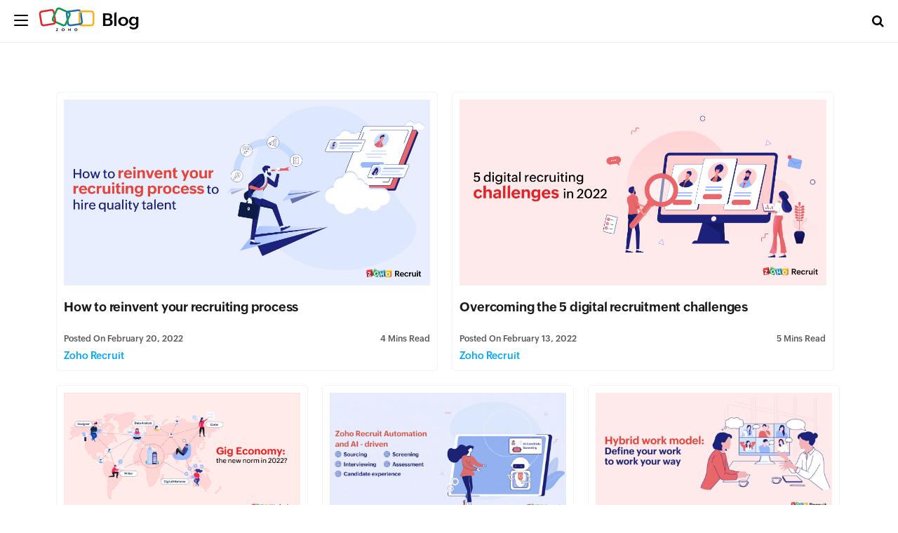

--- FILE ---
content_type: text/html; charset=UTF-8
request_url: https://blog.zoho.com/author/lakshmi
body_size: 2870
content:
<!DOCTYPE html><html lang="en-US" dir="ltr" zohodblogs-lang="en"><head class="no-js"><meta charset="utf-8" /><link rel="canonical" href="https://www.zoho.com/blog/author/lakshmi" /><meta property="og:site_name" content="Zoho Blog" /><meta property="og:type" content="profile" /><meta property="og:url" content="https://www.zoho.com/blog/author/lakshmi" /><meta property="og:title" content="Lakshmi, Author at Zoho Blog" /><meta property="og:locale" content="en_US" /><meta name="twitter:title" content="Lakshmi, Author at Zoho Blog" /><meta name="viewport" content="width=device-width, initial-scale=1.0" /><script type="application/ld+json">{"@context":"https://schema.org","@graph":[{"@type":"Person","name":"Lakshmi","url":"https://www.zoho.com/blog/author/lakshmi","image":{"@type":"ImageObject","url":null}},{"@type":"CollectionPage","@id":"https://www.zoho.com/blog/author/lakshmi#collectionpage","breadcrumb":{"@type":"BreadcrumbList","itemListElement":[{"@type":"ListItem","position":1,"name":"Home","item":"https://www.zoho.com/blog/"}]},"inLanguage":"en","url":"https://www.zoho.com/blog/author/lakshmi"},{"@type":"WebSite","@id":"https://www.zoho.com/blog/author/lakshmi#website","name":"Lakshmi","url":"https://www.zoho.com/blog/author/lakshmi","inLanguage":"en"}]}</script><meta property="og:image" content="https://blog.zohowebstatic.com/sites/zblogs/images/author_profile/avatar.png" /><link rel="alternate" type="application/rss+xml" title="Zoho Blog &amp;raquo; Feed" href="https://www.zoho.com/blog/feed" /><link rel="alternate" type="application/rss+xml" title="Zoho Blog &amp;raquo; Comments Feed" href="https://www.zoho.com/blog/comments/feed" /><link rel="alternate" type="application/rss+xml" title="Zoho Blog &amp;raquo; Posts by Lakshmi Feed" href="https://www.zoho.com/blog/author/lakshmi/feed" /><link rel="shortcut icon" href="https://blog.zohowebstatic.com/sites/zblogs/images/product_logo/favicon.ico" type="image/vnd.microsoft.icon" /><link rel="preconnect" href="//webfonts.zohowebstatic.com"><link rel="dns-prefetch" href="//webfonts.zohowebstatic.com"><link rel="preconnect" href="//static.zohocdn.com"><link rel="dns-prefetch" href="//static.zohocdn.com"><link rel="preconnect" href="https://blog.zoho.com"><link rel="preconnect" href="https://www.zohowebstatic.com"><link rel="preconnect" href="https://www.zoho.com"><link rel="preconnect" href="https://accounts.zoho.com"><link rel="preconnect" href="https://accounts.zoho.jp"><link rel="preconnect" href="https://accounts.zoho.com.au"><link rel="preconnect" href="https://accounts.zoho.eu"><link rel="preconnect" href="https://accounts.zoho.in"><link rel="preconnect" href="https://www.youtube.com/"><link rel="preconnect" href="https://player.vimeo.com"><link rel="preconnect" href="https://zohotagmanager.cdn.pagesense.io"><link rel="preconnect" href="https://crm.zoho.com"><link rel="preconnect" href="https://blog.zohowebstatic.com"><link rel="preload" href="https://webfonts.zohowebstatic.com/montserratregular/font.woff2" as="font" type="font/woff2" crossorigin><link rel="preload" href="https://webfonts.zohowebstatic.com/montserratbold/font.woff2" as="font" type="font/woff2" crossorigin><link rel="preload" href="https://static.zohocdn.com/zohofonts/zohopuvi/4.0/Zoho_Puvi_Regular.woff2" as="font" type="font/woff2" crossorigin><link rel="preload" href="https://static.zohocdn.com/zohofonts/zohopuvi/4.0/Zoho_Puvi_Semibold.woff2" as="font" type="font/woff2" crossorigin><link rel="preload" href="https://blog.zohowebstatic.com/sites/zblogs/common/css/zoho-blog-global.css" as="style"><link rel="preload" href="https://blog.zohowebstatic.com/sites/zblogs/theme/css/zoho-blogs-wp-theme.css" as="style"><link rel="preload" href="https://blog.zohowebstatic.com/sites/zblogs/common/js/zoho-blog-zcms.js" as="script"><link rel="preload" href="https://blog.zohowebstatic.com/sites/zblogs/common/js/zoho-blog-custom.js" as="script"><script src="https://blog.zohowebstatic.com/sites/zblogs/common/js/zoho-blog-var-init.js"></script><link type="text/css" rel="stylesheet" href="https://blog.zohowebstatic.com/sites/zblogs/common/css/zoho-blog-global.css"><title>Lakshmi, Author at Zoho Blog</title><link rel="stylesheet" media="all" href="https://blog.zoho.com/sites/zblogs/theme/css/zoho-blogs-wp-theme.css" /><link rel="stylesheet" media="all" href="https://blog.zoho.com/sites/zblogs/common/css/zohodblogs.css" /><script src="https://www.zohowebstatic.com/sites/zweb/js/ztm/zoho.js"></script></head><body site="zohodblogs" class="archive author author-lakshmi author-303 i18n-en path-author"><div id="page" class="site"><div class="site-inner"><header id="masthead" class="site-header" role="banner"><div class="header-nav"><div class="brand-logo"><div class="hamburger-btn"><div class="hamburger-bar"></div></div><a href="/" rel="home">Blog</a></div><div class="header-right-bar"><div class="header-search"><span class="btn-search fa fa-search icon-button-search"></span><form action="/" method="get" role="search" id="searchform_topbar" class="search-top-bar-popup search-form"><label><span class="screen-reader-text">Search for:</span><input type="search" class="search-field-top-bar" id="search-field-top-bar" placeholder="Search&hellip;" value="" name="s" /></label><button type="submit" class="search-submit search-top-bar-submit" id="search-top-bar-submit"><span class="fa fa-search header-search-icon"></span><span class="screen-reader-text">Search</span></button></form></div><div class="language-selector header-lan-picker disabled"><span class="select-language"></span><div class="language-box"><ul><li class="lang-item lang-item-303 lang-item-en current-lang lang-item-first"><a lang="en-US" hreflang="en-US" href="https://www.zoho.com/blog/author/lakshmi">English</a></li></ul></div></div></div></div></header><div id="content" class="site-content container"><div id="primary" class="content-area row"><main id="main" class="site-main col-md-12 col-sm-12 col-xs-12" role="main"><header class="page-header"><h1 class="page-title">Author: <span>Lakshmi</span></h1><div class="taxonomy-description">Content Writer</div></header><div class="layout-box-outer"><article id="post-2439" class="post-2439 post type-post status-publish format-standard has-post-thumbnail hentry category-zoho-recruit tag- tag- tag-"><a class="entry-thumbnail" href="https://www.zoho.com/blog/recruit/how-to-reinvent-your-recruiting-process.html" aria-hidden="true"><img width="" height="" src="https://blog.zohowebstatic.com/sites/zblogs/images/recruit/reinvent-recruiting-process-2022-02.png" class="attachment-post-thumbnail size-post-thumbnail wp-post-image" alt="How to reinvent your recruiting process" /></a><header class="entry-header"><h2 class="blog-title entry-title"><a href="https://www.zoho.com/blog/recruit/how-to-reinvent-your-recruiting-process.html">How to reinvent your recruiting process</a></h2><div class="entry-info"><div class="posted-info"><span class="posted-on">Posted on <time class="entry-date published" datetime="22-02-20IST21:39:36+00:00">February 20, 2022</time><time class="updated" datetime="24-09-11IST17:57:19+00:00">February 20, 2022</time></span><span class="author-info"> by <a href="https://www.zoho.com/blog/author/lakshmi">Lakshmi</a></span></div><span class="read-info"><span class="read-time">4</span> Mins Read</span></div></header><footer class="entry-footer clearfix"><span class="cat-tags-links"><span class="cat-links"><span class="cat-icon"><i class="fa fa-folder-open"></i></span><span class="screen-reader-text">Categories</span><a href="https://www.zoho.com/blog/recruit" rel="category tag">Zoho Recruit</a></span></span></footer></article><article id="post-2437" class="post-2437 post type-post status-publish format-standard has-post-thumbnail hentry category-zoho-recruit tag- tag- tag- tag- tag-"><a class="entry-thumbnail" href="https://www.zoho.com/blog/recruit/top-digital-recruiting-challenges-in-2022.html" aria-hidden="true"><img width="" height="" src="https://blog.zohowebstatic.com/sites/zblogs/images/recruit/5-digital-01-1-2022-02.png" class="attachment-post-thumbnail size-post-thumbnail wp-post-image" alt="Overcoming the 5 digital recruitment challenges" /></a><header class="entry-header"><h2 class="blog-title entry-title"><a href="https://www.zoho.com/blog/recruit/top-digital-recruiting-challenges-in-2022.html">Overcoming the 5 digital recruitment challenges</a></h2><div class="entry-info"><div class="posted-info"><span class="posted-on">Posted on <time class="entry-date published" datetime="22-02-13IST21:13:13+00:00">February 13, 2022</time><time class="updated" datetime="24-09-11IST16:50:25+00:00">February 13, 2022</time></span><span class="author-info"> by <a href="https://www.zoho.com/blog/author/lakshmi">Lakshmi</a></span></div><span class="read-info"><span class="read-time">5</span> Mins Read</span></div></header><footer class="entry-footer clearfix"><span class="cat-tags-links"><span class="cat-links"><span class="cat-icon"><i class="fa fa-folder-open"></i></span><span class="screen-reader-text">Categories</span><a href="https://www.zoho.com/blog/recruit" rel="category tag">Zoho Recruit</a></span></span></footer></article><article id="post-4353" class="post-4353 post type-post status-publish format-standard has-post-thumbnail hentry category-zoho-workerly tag- tag- tag- tag-"><a class="entry-thumbnail" href="https://www.zoho.com/blog/workerly/reforming-workforce-the-rise-of-gig-economy.html" aria-hidden="true"><img width="" height="" src="https://blog.zohowebstatic.com/sites/zblogs/images/workerly/gig-economy-2022-01.gif" class="attachment-post-thumbnail size-post-thumbnail wp-post-image" alt="Reforming workforce : The rise of gig economy" /></a><header class="entry-header"><h2 class="blog-title entry-title"><a href="https://www.zoho.com/blog/workerly/reforming-workforce-the-rise-of-gig-economy.html">Reforming workforce : The rise of gig economy</a></h2><div class="entry-info"><div class="posted-info"><span class="posted-on">Posted on <time class="entry-date published" datetime="22-01-27IST23:03:42+00:00">January 27, 2022</time><time class="updated" datetime="22-12-03IST21:06:39+00:00">January 27, 2022</time></span><span class="author-info"> by <a href="https://www.zoho.com/blog/author/lakshmi">Lakshmi</a></span></div><span class="read-info"><span class="read-time">5</span> Mins Read</span></div></header><footer class="entry-footer clearfix"><span class="cat-tags-links"><span class="cat-links"><span class="cat-icon"><i class="fa fa-folder-open"></i></span><span class="screen-reader-text">Categories</span><a href="https://www.zoho.com/blog/workerly" rel="category tag">Zoho Workerly</a></span></span></footer></article><article id="post-2431" class="post-2431 post type-post status-publish format-standard has-post-thumbnail hentry category-zoho-recruit"><a class="entry-thumbnail" href="https://www.zoho.com/blog/recruit/accelerate-hiring-with-zoho-recruit-automation-and-ai.html" aria-hidden="true"><img width="" height="" src="https://blog.zohowebstatic.com/sites/zblogs/images/recruit/hiring-automation-zoho-2022-01.gif" class="attachment-post-thumbnail size-post-thumbnail wp-post-image" alt="Accelerate hiring with Zoho Recruit automation and AI" /></a><header class="entry-header"><h2 class="blog-title entry-title"><a href="https://www.zoho.com/blog/recruit/accelerate-hiring-with-zoho-recruit-automation-and-ai.html">Accelerate hiring with Zoho Recruit automation and AI</a></h2><div class="entry-info"><div class="posted-info"><span class="posted-on">Posted on <time class="entry-date published" datetime="22-01-05IST00:30:06+00:00">January 5, 2022</time><time class="updated" datetime="22-01-31IST08:44:18+00:00">January 5, 2022</time></span><span class="author-info"> by <a href="https://www.zoho.com/blog/author/lakshmi">Lakshmi</a></span></div><span class="read-info"><span class="read-time">6</span> Mins Read</span></div></header><footer class="entry-footer clearfix"><span class="cat-tags-links"><span class="cat-links"><span class="cat-icon"><i class="fa fa-folder-open"></i></span><span class="screen-reader-text">Categories</span><a href="https://www.zoho.com/blog/recruit" rel="category tag">Zoho Recruit</a></span></span></footer></article><article id="post-2426" class="post-2426 post type-post status-publish format-standard has-post-thumbnail hentry category-zoho-recruit tag- tag- tag- tag- tag-"><a class="entry-thumbnail" href="https://www.zoho.com/blog/recruit/hybrid-work-model-a-solution-for-a-healthy-work-life-balance.html" aria-hidden="true"><img width="" height="" src="https://blog.zohowebstatic.com/sites/zblogs/images/recruit/hybrid-working-2021-09.jpg" class="attachment-post-thumbnail size-post-thumbnail wp-post-image" alt="Hybrid work model: A solution for a healthy work-life balance" /></a><header class="entry-header"><h2 class="blog-title entry-title"><a href="https://www.zoho.com/blog/recruit/hybrid-work-model-a-solution-for-a-healthy-work-life-balance.html">Hybrid work model: A solution for a healthy work-life balance</a></h2><div class="entry-info"><div class="posted-info"><span class="posted-on">Posted on <time class="entry-date published" datetime="21-09-07IST22:08:40+00:00">September 7, 2021</time><time class="updated" datetime="21-09-07IST22:08:40+00:00">September 7, 2021</time></span><span class="author-info"> by <a href="https://www.zoho.com/blog/author/lakshmi">Lakshmi</a></span></div><span class="read-info"><span class="read-time">5</span> Mins Read</span></div></header><footer class="entry-footer clearfix"><span class="cat-tags-links"><span class="cat-links"><span class="cat-icon"><i class="fa fa-folder-open"></i></span><span class="screen-reader-text">Categories</span><a href="https://www.zoho.com/blog/recruit" rel="category tag">Zoho Recruit</a></span></span></footer></article><article id="post-2424" class="post-2424 post type-post status-publish format-standard has-post-thumbnail hentry category-zoho-recruit tag- tag- tag- tag- tag-"><a class="entry-thumbnail" href="https://www.zoho.com/blog/recruit/8-ways-to-build-an-effective-careers-site-for-your-business.html" aria-hidden="true"><img width="" height="" src="https://blog.zohowebstatic.com/sites/zblogs/images/recruit/8ways-careersite-1-2021-07.png" class="attachment-post-thumbnail size-post-thumbnail wp-post-image" alt="8 ways to build an effective careers site for your business" /></a><header class="entry-header"><h2 class="blog-title entry-title"><a href="https://www.zoho.com/blog/recruit/8-ways-to-build-an-effective-careers-site-for-your-business.html">8 ways to build an effective careers site for your business</a></h2><div class="entry-info"><div class="posted-info"><span class="posted-on">Posted on <time class="entry-date published" datetime="21-07-20IST02:41:16+00:00">July 20, 2021</time><time class="updated" datetime="22-04-19IST00:43:27+00:00">July 20, 2021</time></span><span class="author-info"> by <a href="https://www.zoho.com/blog/author/lakshmi">Lakshmi</a></span></div><span class="read-info"><span class="read-time">6</span> Mins Read</span></div></header><footer class="entry-footer clearfix"><span class="cat-tags-links"><span class="cat-links"><span class="cat-icon"><i class="fa fa-folder-open"></i></span><span class="screen-reader-text">Categories</span><a href="https://www.zoho.com/blog/recruit" rel="category tag">Zoho Recruit</a></span></span></footer></article></div><div class="block block-zoho-custom-alter-changes block-zoho-blog-pager-block"></div></main></div></div><footer id="colophon" class="site-footer" role="contentinfo"><div class="language-selector footer-lan-picker disabled"><span class="select-language"></span><div class="language-box"><ul><li class="lang-item lang-item-303 lang-item-en current-lang lang-item-first"><a lang="en-US" hreflang="en-US" href="https://www.zoho.com/blog/author/lakshmi">English</a></li></ul></div></div></footer></div></div><script type="application/json" data-drupal-selector="drupal-settings-json">{"path":{"baseUrl":"\/","pathPrefix":"","currentPath":"author\/lakshmi","currentPathIsAdmin":false,"isFront":false,"currentLanguage":"en"},"pluralDelimiter":"\u0003","suppressDeprecationErrors":true,"group_details":{"local_home_path":"","live_home_path":"\/blog","local_domain":"https:\/\/blog.zoho.com","live_domain":"https:\/\/www.zoho.com","cdn_domain":"https:\/\/blog.zohowebstatic.com","default_post_count":20},"user":{"uid":0,"permissionsHash":"5f1abb46419cbe96fdfc96baaf76222009d1fc904e3717bdde054f40d71f2280"}}</script><script src="https://blog.zoho.com/sites/zblogs/common/js/zoho-blogs-common.js"></script><script src="https://blog.zoho.com/sites/zblogs/theme/js/zoho-blogs-wp-theme.js"></script><script src="https://blog.zoho.com/sites/zblogs/common/js/zoho-blog-zcms.js"></script><script src="https://blog.zoho.com/sites/zblogs/common/js/zoho-blog-custom.js"></script><script src="https://blog.zoho.com/sites/zblogs/common/js/zohodblogs.js"></script></body></html>

--- FILE ---
content_type: text/javascript
request_url: https://cdn-in.pagesense.io/js/7nbagtjv/a63a3daff87f4d33b6cffbe7a949ff5f_visitor_count.js
body_size: 338
content:
window.ZAB.visitorData = {"experiments":{"pon83T8":{"variations":{"9EYZ":{"unique_count":"14842"}},"actual_start_time":1755515885019},"ZGLVEM2":{"variations":{"rQiK":{"unique_count":"2384"},"7mMz":{"unique_count":"2389"}},"actual_start_time":1765532713528},"JbdtvMz":{"variations":{"CJwM":{"unique_count":"3"}},"actual_start_time":1754409657454},"IccNV1Z":{"variations":{"5FtN":{"unique_count":"221"},"oJgh":{"unique_count":"207"}},"actual_start_time":1763547175943},"1WPrVWB":{"variations":{"DbtL":{"unique_count":"3344"}},"actual_start_time":1741155990722},"BbJog4H":{"variations":{"aMXv":{"unique_count":"1408"},"ouiB":{"unique_count":"1404"}},"actual_start_time":1715858130895},"etiJf3f":{"variations":{"cV1t":{"unique_count":"492"},"XPhb":{"unique_count":"1078"}},"actual_start_time":1745581996708},"u4Naypl":{"variations":{"kjSt":{"unique_count":"83"},"C0GA":{"unique_count":"84"}},"actual_start_time":1763547058429},"U2aASv6":{"variations":{"KZza":{"unique_count":"1139"},"kjto":{"unique_count":"1137"}},"actual_start_time":1767954574619},"9ju02S0":{"variations":{"6154b5db9ac2460ba60c50ce86caf2b2":{"unique_count":"81"},"a3a2d13250384b9dae884d3625c2a82c":{"unique_count":"82"}},"actual_start_time":1767954740209}},"time":1768750810675}